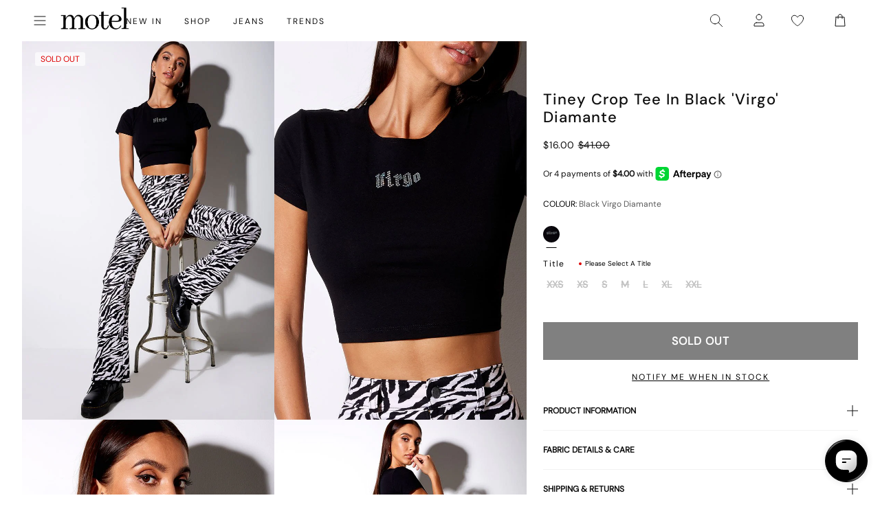

--- FILE ---
content_type: text/javascript; charset=utf-8
request_url: https://us.motelrocks.com/products/tiney-tee-black-virgo-diamante.js
body_size: 1759
content:
{"id":4582164365392,"title":"Tiney Crop Tee in Black 'Virgo' Diamante","handle":"tiney-tee-black-virgo-diamante","description":"\u003cstyle type=\"text\/css\"\u003e\u003c!--\ntd {border: 1px solid #ccc;}br {mso-data-placement:same-cell;}\n--\u003e\u003c\/style\u003e\n\u003cp\u003e\u003cspan data-sheets-value=\"{\u0026quot;1\u0026quot;:2,\u0026quot;2\u0026quot;:\u0026quot;Sparkle in starsign style in or 'Virgo' Tiney Tee. This black cotton-feel crop top features a tight fit, short sleeves and diamante detail. Wear with some print-tastic Zoven trousers to make this look vivacious! \u0026quot;}\" data-sheets-userformat='{\"2\":513,\"3\":{\"1\":0},\"12\":0}'\u003eSparkle in starsign style in our 'Virgo' \u003cspan style=\"text-decoration: underline;\"\u003e\u003ca href=\"https:\/\/www.motelrocks.com\/pages\/search-results-page?q=tiney+tee\u0026amp;tab=products\u0026amp;sort_by=relevance\u0026amp;page=1\"\u003eTiney Tee\u003c\/a\u003e\u003c\/span\u003e. This black cotton-feel \u003cspan style=\"text-decoration: underline;\"\u003e\u003ca href=\"https:\/\/www.motelrocks.com\/collections\/tops-crops\"\u003ecrop top\u003c\/a\u003e\u003c\/span\u003e features a tight fit, short sleeves, and \u003cspan style=\"text-decoration: underline;\"\u003e\u003ca href=\"https:\/\/www.motelrocks.com\/pages\/search-results-page?q=diamante\u0026amp;tab=products\u0026amp;sort_by=relevance\u0026amp;page=1\"\u003ediamante \u003c\/a\u003e\u003c\/span\u003edetail. Wear with some print-tastic \u003cspan style=\"text-decoration: underline;\"\u003e\u003ca href=\"https:\/\/www.motelrocks.com\/pages\/search-results-page?q=zoven\u0026amp;tab=products\u0026amp;sort_by=relevance\u0026amp;page=1\"\u003eZoven \u003c\/a\u003e\u003c\/span\u003etrousers to make this look vivacious! \u003cbr\u003e\u003c\/span\u003e\u003cbr\u003e\u003cspan\u003eMODEL WEARS:S - MODEL HEIGHT:5'7 - FABRIC CONTENT: \u003c\/span\u003e95% COTTON 5% ELASTANE\u003c\/p\u003e","published_at":"2020-05-18T03:02:29-04:00","created_at":"2020-04-21T06:01:01-04:00","vendor":"Z017715","type":"CLOTHING","tags":["3for30","basics","black","black crop top","bodycon","bodycon crop top","bodycon fit","casual","clothing","colour: tiney-tee-black-angel-heart-diamante","colour: tiney-tee-black-aries-diamante","colour: tiney-tee-black-gemini-diamante","colour: tiney-tee-black-leo-diamante","colour: tiney-tee-black-libra-diamante","colour: tiney-tee-black-pisces-diamante","colour: tiney-tee-black-sagittarius-diamante","colour: tiney-tee-black-scorpio-diamante","colour: tiney-tee-black-taurus-diamante","colour: tiney-tee-pale-pink-w-angel-diamante","colour:tiney-tee-black-butterfly-hotfix","colour:tiney-tee-daisy-love-black","crew neck","crew neckline","crop top","cropped starsign top","cropped tee","cropped top","cropped tops","daywear","diamante","diamante hotfix","diamante starsign","facebook25","insta25","live","related: guinevre-top-black-net","related: loria-fur-cardigan-ivory","related: tindy-top-black-w-butterfly-green-embro","SEARCHANISE_IGNORE","short-name:Black Virgo Diamante","social25","starsign crop top","starsign top","starsigns","tee","tight","tight fit","tight fitting","Tiney Tee","TINEY TEE BLACK VIRGO DIAMANTE","Tiney Tee in Black","top","tops","Virgo","Virgo crop top","Virgo top"],"price":1600,"price_min":1600,"price_max":1600,"available":false,"price_varies":false,"compare_at_price":4100,"compare_at_price_min":4100,"compare_at_price_max":4100,"compare_at_price_varies":false,"variants":[{"id":32249121505360,"title":"XXS","option1":"XXS","option2":null,"option3":null,"sku":"TINEY TEE BLACK VIRGO DIAMANTE XXS","requires_shipping":true,"taxable":true,"featured_image":null,"available":false,"name":"Tiney Crop Tee in Black 'Virgo' Diamante - XXS","public_title":"XXS","options":["XXS"],"price":1600,"weight":110,"compare_at_price":4100,"inventory_management":"shopify","barcode":"5057765328950","quantity_rule":{"min":1,"max":null,"increment":1},"quantity_price_breaks":[],"requires_selling_plan":false,"selling_plan_allocations":[]},{"id":32249121538128,"title":"XS","option1":"XS","option2":null,"option3":null,"sku":"TINEY TEE BLACK VIRGO DIAMANTE XS","requires_shipping":true,"taxable":true,"featured_image":null,"available":false,"name":"Tiney Crop Tee in Black 'Virgo' Diamante - XS","public_title":"XS","options":["XS"],"price":1600,"weight":110,"compare_at_price":4100,"inventory_management":"shopify","barcode":"5057765328967","quantity_rule":{"min":1,"max":null,"increment":1},"quantity_price_breaks":[],"requires_selling_plan":false,"selling_plan_allocations":[]},{"id":32249121570896,"title":"S","option1":"S","option2":null,"option3":null,"sku":"TINEY TEE BLACK VIRGO DIAMANTE S","requires_shipping":true,"taxable":true,"featured_image":null,"available":false,"name":"Tiney Crop Tee in Black 'Virgo' Diamante - S","public_title":"S","options":["S"],"price":1600,"weight":110,"compare_at_price":4100,"inventory_management":"shopify","barcode":"5057765328974","quantity_rule":{"min":1,"max":null,"increment":1},"quantity_price_breaks":[],"requires_selling_plan":false,"selling_plan_allocations":[]},{"id":32249121603664,"title":"M","option1":"M","option2":null,"option3":null,"sku":"TINEY TEE BLACK VIRGO DIAMANTE M","requires_shipping":true,"taxable":true,"featured_image":null,"available":false,"name":"Tiney Crop Tee in Black 'Virgo' Diamante - M","public_title":"M","options":["M"],"price":1600,"weight":110,"compare_at_price":4100,"inventory_management":"shopify","barcode":"5057765328981","quantity_rule":{"min":1,"max":null,"increment":1},"quantity_price_breaks":[],"requires_selling_plan":false,"selling_plan_allocations":[]},{"id":32249121636432,"title":"L","option1":"L","option2":null,"option3":null,"sku":"TINEY TEE BLACK VIRGO DIAMANTE L","requires_shipping":true,"taxable":true,"featured_image":null,"available":false,"name":"Tiney Crop Tee in Black 'Virgo' Diamante - L","public_title":"L","options":["L"],"price":1600,"weight":110,"compare_at_price":4100,"inventory_management":"shopify","barcode":"5057765328998","quantity_rule":{"min":1,"max":null,"increment":1},"quantity_price_breaks":[],"requires_selling_plan":false,"selling_plan_allocations":[]},{"id":32249121439824,"title":"XL","option1":"XL","option2":null,"option3":null,"sku":"TINEY TEE BLACK VIRGO DIAMANTE XL","requires_shipping":true,"taxable":true,"featured_image":null,"available":false,"name":"Tiney Crop Tee in Black 'Virgo' Diamante - XL","public_title":"XL","options":["XL"],"price":1600,"weight":110,"compare_at_price":4100,"inventory_management":"shopify","barcode":"5057765329001","quantity_rule":{"min":1,"max":null,"increment":1},"quantity_price_breaks":[],"requires_selling_plan":false,"selling_plan_allocations":[]},{"id":32249121472592,"title":"XXL","option1":"XXL","option2":null,"option3":null,"sku":"TINEY TEE BLACK VIRGO DIAMANTE XXL","requires_shipping":true,"taxable":true,"featured_image":null,"available":false,"name":"Tiney Crop Tee in Black 'Virgo' Diamante - XXL","public_title":"XXL","options":["XXL"],"price":1600,"weight":110,"compare_at_price":4100,"inventory_management":"shopify","barcode":"5057765329018","quantity_rule":{"min":1,"max":null,"increment":1},"quantity_price_breaks":[],"requires_selling_plan":false,"selling_plan_allocations":[]}],"images":["\/\/cdn.shopify.com\/s\/files\/1\/0020\/4236\/4017\/products\/TINEY-TEE-BLACK-DIAMANTE-VIRGO---57883.jpg?v=1631865418","\/\/cdn.shopify.com\/s\/files\/1\/0020\/4236\/4017\/products\/TINEY-TEE-BLACK-DIAMANTE-VIRGO---57893.jpg?v=1631865419","\/\/cdn.shopify.com\/s\/files\/1\/0020\/4236\/4017\/products\/TINEY-TEE-BLACK-DIAMANTE-VIRGO---57901.jpg?v=1631865421","\/\/cdn.shopify.com\/s\/files\/1\/0020\/4236\/4017\/products\/TINEY-TEE-BLACK-DIAMANTE-VIRGO---57904-1.jpg?v=1631865422","\/\/cdn.shopify.com\/s\/files\/1\/0020\/4236\/4017\/products\/TINEY-TEE-BLACK-DIAMANTE-VIRGO---57893D.jpg?v=1631865424"],"featured_image":"\/\/cdn.shopify.com\/s\/files\/1\/0020\/4236\/4017\/products\/TINEY-TEE-BLACK-DIAMANTE-VIRGO---57883.jpg?v=1631865418","options":[{"name":"Title","position":1,"values":["XXS","XS","S","M","L","XL","XXL"]}],"url":"\/products\/tiney-tee-black-virgo-diamante","media":[{"alt":"Image of Tiney Crop Tee in Black Virgo Diamante","id":23509565440199,"position":1,"preview_image":{"aspect_ratio":0.791,"height":1100,"width":870,"src":"https:\/\/cdn.shopify.com\/s\/files\/1\/0020\/4236\/4017\/products\/TINEY-TEE-BLACK-DIAMANTE-VIRGO---57883.jpg?v=1631865418"},"aspect_ratio":0.791,"height":1100,"media_type":"image","src":"https:\/\/cdn.shopify.com\/s\/files\/1\/0020\/4236\/4017\/products\/TINEY-TEE-BLACK-DIAMANTE-VIRGO---57883.jpg?v=1631865418","width":870},{"alt":"Image of Tiney Crop Tee in Black Virgo Diamante","id":23509565767879,"position":2,"preview_image":{"aspect_ratio":0.791,"height":1100,"width":870,"src":"https:\/\/cdn.shopify.com\/s\/files\/1\/0020\/4236\/4017\/products\/TINEY-TEE-BLACK-DIAMANTE-VIRGO---57893.jpg?v=1631865419"},"aspect_ratio":0.791,"height":1100,"media_type":"image","src":"https:\/\/cdn.shopify.com\/s\/files\/1\/0020\/4236\/4017\/products\/TINEY-TEE-BLACK-DIAMANTE-VIRGO---57893.jpg?v=1631865419","width":870},{"alt":"Image of Tiney Crop Tee in Black Virgo Diamante","id":23509566488775,"position":3,"preview_image":{"aspect_ratio":0.791,"height":1100,"width":870,"src":"https:\/\/cdn.shopify.com\/s\/files\/1\/0020\/4236\/4017\/products\/TINEY-TEE-BLACK-DIAMANTE-VIRGO---57901.jpg?v=1631865421"},"aspect_ratio":0.791,"height":1100,"media_type":"image","src":"https:\/\/cdn.shopify.com\/s\/files\/1\/0020\/4236\/4017\/products\/TINEY-TEE-BLACK-DIAMANTE-VIRGO---57901.jpg?v=1631865421","width":870},{"alt":"Image of Tiney Crop Tee in Black Virgo Diamante","id":23509566881991,"position":4,"preview_image":{"aspect_ratio":0.791,"height":1100,"width":870,"src":"https:\/\/cdn.shopify.com\/s\/files\/1\/0020\/4236\/4017\/products\/TINEY-TEE-BLACK-DIAMANTE-VIRGO---57904-1.jpg?v=1631865422"},"aspect_ratio":0.791,"height":1100,"media_type":"image","src":"https:\/\/cdn.shopify.com\/s\/files\/1\/0020\/4236\/4017\/products\/TINEY-TEE-BLACK-DIAMANTE-VIRGO---57904-1.jpg?v=1631865422","width":870},{"alt":"[swatch-hide]","id":23509567045831,"position":5,"preview_image":{"aspect_ratio":0.791,"height":1100,"width":870,"src":"https:\/\/cdn.shopify.com\/s\/files\/1\/0020\/4236\/4017\/products\/TINEY-TEE-BLACK-DIAMANTE-VIRGO---57893D.jpg?v=1631865424"},"aspect_ratio":0.791,"height":1100,"media_type":"image","src":"https:\/\/cdn.shopify.com\/s\/files\/1\/0020\/4236\/4017\/products\/TINEY-TEE-BLACK-DIAMANTE-VIRGO---57893D.jpg?v=1631865424","width":870}],"requires_selling_plan":false,"selling_plan_groups":[]}

--- FILE ---
content_type: text/json
request_url: https://conf.config-security.com/model
body_size: 86
content:
{"title":"recommendation AI model (keras)","structure":"release_id=0x59:75:6b:5f:46:35:55:24:2c:4f:34:74:22:7f:6a:29:4b:39:28:7b:6d:55:4e:77:64:74:36:5a:3d;keras;apauy9jq802ngg8t1d7xai3tgdq59j90ij4x6t70yqdxjap02jt0kvxji1fu9bifa8ejcol5","weights":"../weights/59756b5f.h5","biases":"../biases/59756b5f.h5"}